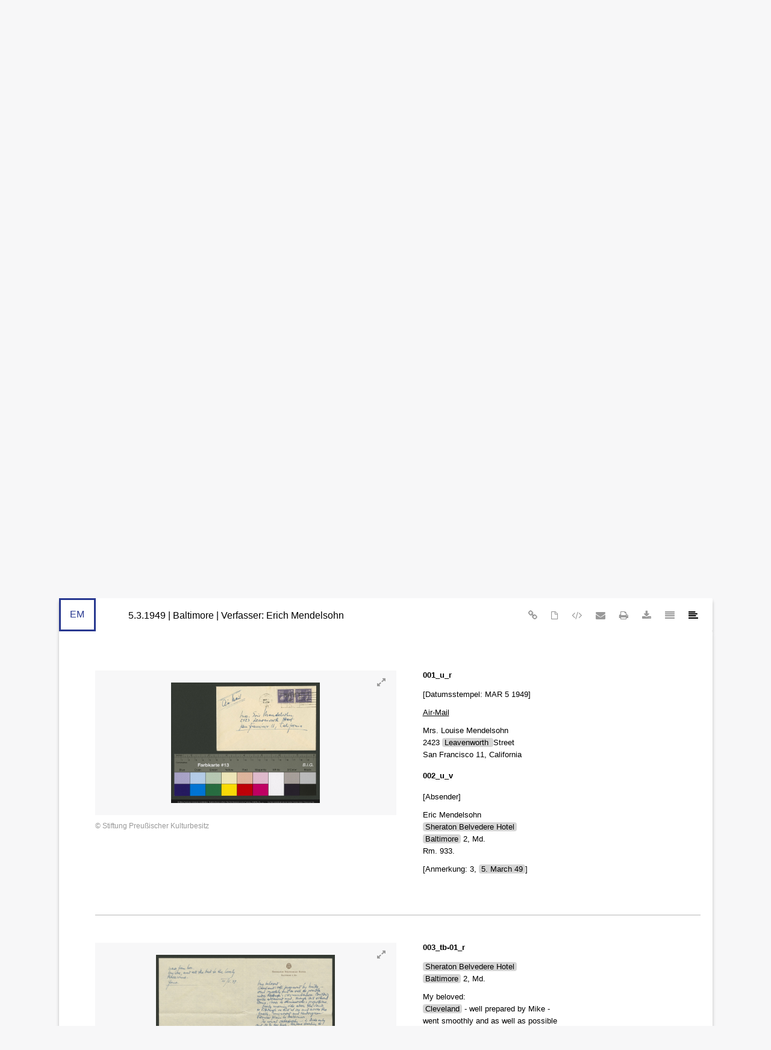

--- FILE ---
content_type: text/html; charset=utf-8
request_url: http://ema.smb.museum/de/briefe/?id=1341
body_size: 1684
content:
<!DOCTYPE html PUBLIC "-//W3C//DTD XHTML 1.0 Transitional//EN"
"http://www.w3.org/TR/xhtml1/DTD/xhtml1-transitional.dtd">
<html xmlns="http://www.w3.org/1999/xhtml" lang="de">
	<head>
		<title>Staatliche Museen zu Berlin: Briefe</title>
		<meta http-equiv="content-type" content="text/html; charset=utf-8"/>
		<meta name="generator" content="e-publisher from 3pc Neue Kommunikation GmbH, http://www.3pc.de" />
		<meta name="keywords" content="" />
		<meta name="description" content="" />
		<meta name="author" content="Staatliche Museen zu Berlin, Generaldirektion" />
		<meta name="revisit-after" content="1 month" />
		<meta name="robots" content="index, follow, noodp" />
		<script type="text/javascript" src="//ajax.googleapis.com/ajax/libs/jquery/1.10.2/jquery.min.js"></script>
		<script type="text/javascript" src="//ajax.googleapis.com/ajax/libs/jqueryui/1.10.3/jquery-ui.min.js"></script>
		<script type="text/javascript" src="/includes/js/global.js?ver=4"></script>
					<script type="text/javascript" src="/includes/js/zoomer.js"></script>
					<script type="text/javascript" src="/includes/js/bigfoot.min.js"></script>
						<link rel="stylesheet" type="text/css" href="/includes/css/global.css?ver=5" />
		<link rel="stylesheet" type="text/css" href="//netdna.bootstrapcdn.com/font-awesome/4.0.3/css/font-awesome.css" />
					<link rel="stylesheet" type="text/css" href="/includes/css/zoomer.css" />
					<link rel="stylesheet" type="text/css" href="/includes/css/bigfoot.css" />		<link rel="shortcut icon" href="//www.smb.museum/fileadmin/templates/img/favicon.ico" type="image/x-ico; charset=binary" />
		<link rel="icon" href="//www.smb.museum/fileadmin/templates/img/favicon.ico" type="image/x-ico; charset=binary" />
	</head>
	<body>
		<div class="wrapper">
			<div class="header">
				<div class="logo">
					<a href="http://www.smb.museum/home.html"><img src="/media/image/logo.png" alt="Logo der Staatlichen Museen zu Berlin" /></a>
				</div>
				<ul class="meta">
					<li><a href="/de/impressum">Impressum</a></li><li><a href="/de/datenschutz">Datenschutzerklärung</a></li>					<li><a href="/de/briefe">DE</a></li>
					<li><a href="/en/letters">EN</a></li>
				</ul>
				<ul class="navi">
					<li><a href="/de/home">Home</a></li><li><a href="/de/biografie">Erich &amp; Luise Mendelsohn</a></li><li><a href="/de/projekt">Projekt</a></li><li><a href="/de/briefe" class="link_active">Briefe</a></li><li><a href="/de/suche">Suche</a></li><li><a href="/de/register">Register</a></li><li><a href="/de/materialien">Materialien</a></li><li><a href="/de/kontakt">Kontakt</a></li>				</ul>
				<h1>EMA - Erich Mendelsohn Archiv<br />Der Briefwechsel von Erich und Luise Mendelsohn 1910-1953</h1>
				<h2>Briefe</h2>
			</div>
			<div class="slideshow">
	<ul class="slideshow_container">

			<li class="slides"><a rel="/includes/php/timeline_content.php?lang=de&amp;date=1910"  href="#">1910</a></li>   
		
			<li class="slides"><a rel="/includes/php/timeline_content.php?lang=de&amp;date=1911"  href="#">1911</a></li>   
		
			<li class="slides"><a rel="/includes/php/timeline_content.php?lang=de&amp;date=1912"  href="#">1912</a></li>   
		
			<li class="slides"><a rel="/includes/php/timeline_content.php?lang=de&amp;date=1913"  href="#">1913</a></li>   
		
			<li class="slides"><a rel="/includes/php/timeline_content.php?lang=de&amp;date=1914"  href="#">1914</a></li>   
		
			<li class="slides"><a rel="/includes/php/timeline_content.php?lang=de&amp;date=1915"  href="#">1915</a></li>   
		
			<li class="slides"><a rel="/includes/php/timeline_content.php?lang=de&amp;date=1916"  href="#">1916</a></li>   
		
			<li class="slides"><a rel="/includes/php/timeline_content.php?lang=de&amp;date=1917"  href="#">1917</a></li>   
		
			<li class="slides"><a rel="/includes/php/timeline_content.php?lang=de&amp;date=1918"  href="#">1918</a></li>   
		
			<li class="slides"><a rel="/includes/php/timeline_content.php?lang=de&amp;date=1919"  href="#">1919</a></li>   
		
			<li class="slides"><a rel="/includes/php/timeline_content.php?lang=de&amp;date=1920"  href="#">1920</a></li>   
		
			<li class="slides"><a rel="/includes/php/timeline_content.php?lang=de&amp;date=1921"  href="#">1921</a></li>   
		
			<li class="slides"><a rel="/includes/php/timeline_content.php?lang=de&amp;date=1922"  href="#">1922</a></li>   
		
			<li class="slides"><a rel="/includes/php/timeline_content.php?lang=de&amp;date=1923"  href="#">1923</a></li>   
		
			<li class="slides"><a rel="/includes/php/timeline_content.php?lang=de&amp;date=1924"  href="#">1924</a></li>   
		
			<li class="slides"><a rel="/includes/php/timeline_content.php?lang=de&amp;date=1925"  href="#">1925</a></li>   
		
			<li class="slides"><a rel="/includes/php/timeline_content.php?lang=de&amp;date=1926"  href="#">1926</a></li>   
		
			<li class="slides"><a rel="/includes/php/timeline_content.php?lang=de&amp;date=1927"  href="#">1927</a></li>   
		
			<li class="slides"><a rel="/includes/php/timeline_content.php?lang=de&amp;date=1928"  href="#">1928</a></li>   
		
			<li class="slides"><a rel="/includes/php/timeline_content.php?lang=de&amp;date=1929"  href="#">1929</a></li>   
		
			<li class="slides"><a rel="/includes/php/timeline_content.php?lang=de&amp;date=1930"  href="#">1930</a></li>   
		
			<li class="slides"><a rel="/includes/php/timeline_content.php?lang=de&amp;date=1931"  href="#">1931</a></li>   
		
			<li class="slides"><a rel="/includes/php/timeline_content.php?lang=de&amp;date=1932"  href="#">1932</a></li>   
		
			<li class="slides"><a rel="/includes/php/timeline_content.php?lang=de&amp;date=1933"  href="#">1933</a></li>   
		
			<li class="slides"><a rel="/includes/php/timeline_content.php?lang=de&amp;date=1934"  href="#">1934</a></li>   
		
			<li class="slides"><a rel="/includes/php/timeline_content.php?lang=de&amp;date=1935"  href="#">1935</a></li>   
		
			<li class="slides"><a rel="/includes/php/timeline_content.php?lang=de&amp;date=1936"  href="#">1936</a></li>   
		
			<li class="slides"><a rel="/includes/php/timeline_content.php?lang=de&amp;date=1937"  href="#">1937</a></li>   
		
			<li class="slides"><a rel="/includes/php/timeline_content.php?lang=de&amp;date=1938"  href="#">1938</a></li>   
		
			<li class="slides"><a rel="/includes/php/timeline_content.php?lang=de&amp;date=1939"  href="#">1939</a></li>   
		
			<li class="slides"><a rel="/includes/php/timeline_content.php?lang=de&amp;date=1940"  href="#">1940</a></li>   
		
			<li class="slides"><a rel="/includes/php/timeline_content.php?lang=de&amp;date=1941"  href="#">1941</a></li>   
		
			<li class="slides"><a rel="/includes/php/timeline_content.php?lang=de&amp;date=1942"  href="#">1942</a></li>   
		
			<li class="slides"><a rel="/includes/php/timeline_content.php?lang=de&amp;date=1943"  href="#">1943</a></li>   
		
			<li class="slides"><a rel="/includes/php/timeline_content.php?lang=de&amp;date=1944"  href="#">1944</a></li>   
		
			<li class="slides"><a rel="/includes/php/timeline_content.php?lang=de&amp;date=1945"  href="#">1945</a></li>   
		
			<li class="slides"><a rel="/includes/php/timeline_content.php?lang=de&amp;date=1946"  href="#">1946</a></li>   
		
			<li class="slides"><a rel="/includes/php/timeline_content.php?lang=de&amp;date=1947"  href="#">1947</a></li>   
		
			<li class="slides"><a rel="/includes/php/timeline_content.php?lang=de&amp;date=1948"  href="#">1948</a></li>   
		
			<li class="slides"><a rel="/includes/php/timeline_content.php?lang=de&amp;date=1949&amp;index=7" class="date_on" href="#">1949</a></li>   
		
			<li class="slides"><a rel="/includes/php/timeline_content.php?lang=de&amp;date=1950"  href="#">1950</a></li>   
		
			<li class="slides"><a rel="/includes/php/timeline_content.php?lang=de&amp;date=1951"  href="#">1951</a></li>   
		
			<li class="slides"><a rel="/includes/php/timeline_content.php?lang=de&amp;date=1952"  href="#">1952</a></li>   
		
			<li class="slides"><a rel="/includes/php/timeline_content.php?lang=de&amp;date=1953"  href="#">1953</a></li>   
		
			<li class="slides"><a rel="/includes/php/timeline_content.php?lang=de&amp;date=1955"  href="#">1955</a></li>   
		
			<li class="slides"><a rel="/includes/php/timeline_content.php?lang=de&amp;date=1970"  href="#">1970</a></li>   
			</ul>
	<hr />
	<i class="fa fa-caret-up">&nbsp;</i>
</div>
<div class="content_wrapper">

</div>			<div class="footer">
				<ul class="footer_list">
					<li><a href="http://www.smb.museum/museen-und-einrichtungen/kunstbibliothek/home.html" target="_blank"><img src="/media/image/kunstbibliothek.png" alt="Kunstbibliothel Staatliche Museen Berlin" /></a></li>
					<li><a href="http://www.getty.edu/research/" target="_blank"><img src="/media/image/getty_research.png" alt="The Getty Research Institute" /></a></li>
					<li><a href="http://www.krupp-stiftung.de/" target="_blank"><img src="/media/image/krupp_halbach_stiftung.png" alt="Alfried Krupp von Bohlen und Halbach Stiftung" /></a></li>
				</ul>
			</div>
		</div>
		<div class="spinner"><i class="fa fa-spinner fa-spin"></i></div>	</body>
</html>

--- FILE ---
content_type: text/html; charset=utf-8
request_url: http://ema.smb.museum/includes/php/timeline_content.php?lang=de&date=1949&index=7
body_size: 1919
content:
<div class="accordion">

			<h3>Editorische Notiz des Jahres 1949</h3>
			<div class="content_text"><p>Der Briefwechsel im Jahr 1949 unterscheidet sich von den früheren Jahren in drei Punkten. Zum einen sind die wenigen Briefe Luise Mendelsohns nur unvollständig datiert und ohne Umschlag überliefert, so dass eine sichere Zuordnung sehr schwierig ist. Zum anderen stehen 4 Briefe Luises 17 Briefe Erichs gegenüber. Aus einem brieflichen Dialog wird somit ein Monolog. Immer wieder gibt es jedoch Hinweise, dass viele Informationen zu Bauprojekten und Begegnungen telefonisch ausgetauscht wurden. Schließlich finden sich in dem Briefbestand auch Briefe an oder von anderen Personen: So erkundigt sich Mendelsohn im Februar 1949 bei Thomas S. Politis in Athen über den Verbleib von Oscar Beyer, antwortet Lewis Mumford auf ein Schreiben Mendelsohns. <br />
Mendelsohn schreibt in seinen Briefen hauptsächlich von seinen Baumaßnahmen an den Synagogen in Cleveland, Grand Rapids und Saint Louis, sowie von den Synagogenprojekten für Baltimore und Saint Paul, Minnesota.<br />
Im Oktober hält sich Mendelsohn in New York auf, um das Ergebnis des Wettbewerbs für das Memorial to Six Million Jews of Europe, dessen Errichtung im New Yorker Riverside Park geplant ist, zu besichtigen. Er hat ein Projekt ausgearbeitet, in dessen Mittelpunkt die Gesetzestafeln Moses und das fünfte Gebot „Du sollst nicht töten“ stehen. Er hofft auch hier auf eine Beauftragung.<br />
Luise ermöglicht ihrer Freundin, der Malerin Marianne Hahn, die Präsentation ihrer Werke in San Francisco und lädt dazu kauffreudige Bekannte ein, die durch den Erwerb von Bildern „Hähnchens“ deren finanzielle Situation substantiell verbessern.</p>
<p><font face="Arial" size="2">Stephan, Regina: Erich und Luise  Mendelsohns  Briefe des Jahres 1949, in: EMA - Erich Mendelsohn Archiv.  Der Briefwechsel von  Erich und Luise Mendelsohn 1910-1953,  herausgegeben von der Kunstbibliothek -  Staatliche Museen zu Berlin und  The Getty Research Institute,<span class="629480014-24032014"> </span>Los Angeles, 2014. Online zitierbar unter  </font><a moz-do-not-send="true" href="http://ema.smb.museum/nnnn%C2%A0" title="blocked::http://ema.smb.museum/nnnnÂ&#160;"><u title="blocked::http://ema.smb.museum/nnnnÂ&#160;"><span lang="DE" title="blocked::http://ema.smb.museum/nnnnÂ&#160;"><font size="2" title="blocked::http://ema.smb.museum/nnnnÂ&#160;"><font face="Arial" title="blocked::http://ema.smb.museum/nnnnÂ&#160;">http://ema.smb.museum/<span title="blocked::http://ema.smb.museum/nnnnÂ&#160;" class="629480014-24032014">de/briefe</span></font></font></span></u></a><span lang="DE"><span class="629480014-24032014"><font face="Arial" size="2"><strong><u><br />
</u></strong></font></span></span></p></div>
		
			<span rel="/includes/php/timeline_letter.php?id=2711&lang=de" class="accordion_button"><span class="lm" title="Luise Mendelsohn">LM</span>o.D. [1949?] | San Francisco (Calif.) | Verfasser: Luise Mendelsohn</span>
			<div class="letter_box" id="id-2711"></div>
		
			<span rel="/includes/php/timeline_letter.php?id=2712&lang=de" class="accordion_button"><span class="lm" title="Luise Mendelsohn">LM</span>o.D. [1949?] | San Francisco (Calif.) | Verfasser: Luise Mendelsohn</span>
			<div class="letter_box" id="id-2712"></div>
		
			<span rel="/includes/php/timeline_letter.php?id=2710&lang=de" class="accordion_button"><span class="lm" title="Luise Mendelsohn">LM</span>24.1.1949 | San Francisco (Calif.) | Verfasser: Luise Mendelsohn</span>
			<div class="letter_box" id="id-2710"></div>
		
			<span rel="/includes/php/timeline_letter.php?id=1457&lang=de" class="accordion_button"><span class="em" title="Erich Mendelsohn">EM</span>10.2.1949 | San Francisco (Calif.) | Verfasser: Erich Mendelsohn</span>
			<div class="letter_box" id="id-1457"></div>
		
			<span rel="/includes/php/timeline_letter.php?id=1339&lang=de" class="accordion_button"><span class="em" title="Erich Mendelsohn">EM</span>1.3.1949 | Grand Rapids | Verfasser: Erich Mendelsohn</span>
			<div class="letter_box" id="id-1339"></div>
		
			<span rel="/includes/php/timeline_letter.php?id=1340&lang=de" class="accordion_button"><span class="em" title="Erich Mendelsohn">EM</span>3.3.1949 | Between Detroit and Cleveland | Verfasser: Erich Mendelsohn</span>
			<div class="letter_box" id="id-1340"></div>
		
			<span rel="/includes/php/timeline_letter.php?id=1341&lang=de" class="accordion_button"><span class="em" title="Erich Mendelsohn">EM</span>5.3.1949 | Baltimore | Verfasser: Erich Mendelsohn</span>
			<div class="letter_box" id="id-1341"></div>
		
			<span rel="/includes/php/timeline_letter.php?id=1342&lang=de" class="accordion_button"><span class="em" title="Erich Mendelsohn">EM</span>10.3.1949 | Baltimore | Verfasser: Erich Mendelsohn</span>
			<div class="letter_box" id="id-1342"></div>
		
			<span rel="/includes/php/timeline_letter.php?id=1343&lang=de" class="accordion_button"><span class="em" title="Erich Mendelsohn">EM</span>18.6.1949 | Auf dem Flug von San Francisco nach Chicago | Verfasser: Erich Mendelsohn</span>
			<div class="letter_box" id="id-1343"></div>
		
			<span rel="/includes/php/timeline_letter.php?id=1344&lang=de" class="accordion_button"><span class="em" title="Erich Mendelsohn">EM</span>20.6.1949 | New York | Verfasser: Erich Mendelsohn</span>
			<div class="letter_box" id="id-1344"></div>
		
			<span rel="/includes/php/timeline_letter.php?id=1345&lang=de" class="accordion_button"><span class="em" title="Erich Mendelsohn">EM</span>20.6.1949 | New York | Verfasser: Erich Mendelsohn</span>
			<div class="letter_box" id="id-1345"></div>
		
			<span rel="/includes/php/timeline_letter.php?id=1346&lang=de" class="accordion_button"><span class="em" title="Erich Mendelsohn">EM</span>22.6.1949 | New York | Verfasser: Erich Mendelsohn</span>
			<div class="letter_box" id="id-1346"></div>
		
			<span rel="/includes/php/timeline_letter.php?id=1347&lang=de" class="accordion_button"><span class="em" title="Erich Mendelsohn">EM</span>25.6.1949 | Auf dem Flug von New York nach Cleveland | Verfasser: Erich Mendelsohn</span>
			<div class="letter_box" id="id-1347"></div>
		
			<span rel="/includes/php/timeline_letter.php?id=1348&lang=de" class="accordion_button"><span class="em" title="Erich Mendelsohn">EM</span>27.6.1949 | Detroit | Verfasser: Erich Mendelsohn</span>
			<div class="letter_box" id="id-1348"></div>
		
			<span rel="/includes/php/timeline_letter.php?id=1349&lang=de" class="accordion_button"><span class="em" title="Erich Mendelsohn">EM</span>28.6.1949 | Detroit | Verfasser: Erich Mendelsohn</span>
			<div class="letter_box" id="id-1349"></div>
		
			<span rel="/includes/php/timeline_letter.php?id=1350&lang=de" class="accordion_button"><span class="em" title="Erich Mendelsohn">EM</span>30.6.1949 | Chicago | Verfasser: Erich Mendelsohn</span>
			<div class="letter_box" id="id-1350"></div>
		
			<span rel="/includes/php/timeline_letter.php?id=1454&lang=de" class="accordion_button"><span class="lm" title="Luise Mendelsohn">LM</span>30.6.1949 | Amenia, N.Y. | Verfasser: Luise Mendelsohn</span>
			<div class="letter_box" id="id-1454"></div>
		
			<span rel="/includes/php/timeline_letter.php?id=1351&lang=de" class="accordion_button"><span class="em" title="Erich Mendelsohn">EM</span>16.10.1949 | New York | Verfasser: Erich Mendelsohn</span>
			<div class="letter_box" id="id-1351"></div>
		
			<span rel="/includes/php/timeline_letter.php?id=1352&lang=de" class="accordion_button"><span class="em" title="Erich Mendelsohn">EM</span>19.10.1949 | Auf dem Flug von New York über Pittsburgh nach Saint Louis | Verfasser: Erich Mendelsohn</span>
			<div class="letter_box" id="id-1352"></div>
		
			<span rel="/includes/php/timeline_letter.php?id=1353&lang=de" class="accordion_button"><span class="em" title="Erich Mendelsohn">EM</span>27.10.1949 | Cleveland | Verfasser: Erich Mendelsohn</span>
			<div class="letter_box" id="id-1353"></div>
		
			<span rel="/includes/php/timeline_letter.php?id=1354&lang=de" class="accordion_button"><span class="em" title="Erich Mendelsohn">EM</span>29.10.1949 | Cleveland | Verfasser: Erich Mendelsohn</span>
			<div class="letter_box" id="id-1354"></div>
		  	
</div>

--- FILE ---
content_type: text/html; charset=utf-8
request_url: http://ema.smb.museum/includes/php/timeline_letter.php?id=1341&lang=de
body_size: 2801
content:
<div class="footnotes"><ol><li class="footnote" id="fn:1"><p><p>Beim Synagogenprojekt von Baltimore klafften Wünsche und finanzielle Möglichkeiten der Congregation weit auseinander. Trotz mehrerer verkleinernder Überarbeitungen und Ausschreibungen konnte Mendelsohn erneut nicht mit dem Bau beauftragt werden.</p><a href="#fnref:1" title="return to article"> ↩</a><p></li><li class="footnote" id="fn:2"><p><p>1940 war Serge Chermayeff, Mendelsohns kurzzeitiger Büropartner in London, in die USA emigriert. Er wurde 1946 Direktor des Institute of Design, das 1951 im Illinois Institute of Technology aufging. An diesem nahm Ludwig Mies van der Rohe eine zentrale Position ein.</p>
<p>Siehe hierzu: http://en.wikipedia.org/wiki/Serge_Chermayeff; (14.04.2013)</p><a href="#fnref:2" title="return to article"> ↩</a><p></li></ol></div>
<div class="letter_wrapper ">
	<ul class="editor_list">
		<li><a href="#" title="Permalink dieser Brieftranskription" class="button_permalink"><i class="fa fa-link"></i>&nbsp;</a></li>
		<li><a href="#" title="Kalliope-Metadaten" rel="/includes/php/timeline_kalliope.php?id=1732915" class="button_data"><i class="fa fa-file-o"></i>&nbsp;</a></li>
		<li><a href="/tei.php?id=1341" title="Anzeige der Transkription im TEI-Format" class="button_tei"><i class="fa fa-code"></i>&nbsp;</a></li>
		<li><a href="#" title="Kontaktformular" class="button_contact"><i class="fa fa-envelope"></i>&nbsp;</a></li>
		<li><a href="/print.php?id=1341&amp;version=diplomatic" title="Druckansicht der Transkription" class="button_print"><i class="fa fa-print"></i>&nbsp;</a></li>
		<li><a href="http://test186.linux8.3pc.de/pdf.php?id=1341&amp;version=diplomatic" title="Download der Transkription"><i class="fa fa-download"></i>&nbsp;</a></li>
		<li><a href="#" title="Anzeige in Fliesstextform" class="button_version " rel="/includes/php/timeline_letter.php?id=1341&amp;version=paragraph"><i class="fa fa-align-justify"></i>&nbsp;</a></li>
		<li><a href="#" title="Anzeige in diplomatischer Abschrift" class="button_version show" rel="/includes/php/timeline_letter.php?id=1341&amp;version=diplomatic"><i class="fa fa-align-left"></i>&nbsp;</a></li>
		<!--<li><a href="#"><i class="fa fa-font"></i>&nbsp;</a></li>-->
	</ul>
	<div class="editor_content permalink">
		<span>Permalink:</span>
		<a href="http://ema.smb.museum/1341">http://ema.smb.museum/1341</a>		<hr />
	</div>
	<div class="editor_content contact">
		<p>Haben Sie zu diesem Brief, Person oder dem Text Fragen oder Hinweise? Zögern Sie nicht, senden Sie uns Ihr Anliegen.</p>
		<form action="/includes/php/timeline_mail.php" method="post">
			<fieldset>
				<input type="hidden" name="perma" value="http://ema.smb.museum/1341" />
				<div class="message">
					<label for="mitteilung_1341">Ihre Mitteilung:</label>
					<textarea name="mitteilung" id="mitteilung_1341"></textarea>
				</div>
				<div class="data">
					<label for="name_1341">Ihr Name:</label><input type="text" name="name" id="name_1341" value="" />
					<label for="email_1341">Ihre E-Mail Adresse:</label><input type="text" name="email" id="email_1341" value="" />
					<button type="submit">Senden</button>
				</div>
			</fieldset>
		</form>
		<hr />
	</div>
	<div class="col_100"></div>
	<div class="col_50">
						<span class="bigger"><i class="fa fa-expand"></i></span> 
						<span class="smaller"><i class="fa fa-times"></i></span>
						<div class="viewer"> 
							<img alt="" class="small_letter" src="http://ema.smb.museum/media/handschriften/emaem_19490305_001_u_r.jpg" />
						</div>
						<span class="copyright">&copy; Stiftung Preußischer Kulturbesitz</span>
					</div>
					<div class="col_50">
						<div class="letter_text">
							<span class="blatt" title="Bildsignatur: emaem_19490305_001_u_r">001_u_r</span>
				
<p>[Datumsstempel: MAR 5 1949]</p>
<p><u>Air-Mail</u></p>
<p><span class="gruss">Mrs. Louise Mendelsohn<br />
2423 <span class="index ort" title="Ort: San Francisco &lt;2423 Leavenworth Street&gt;">Leavenworth </span>Street<br />
San Francisco 11, California</span><span class="blatt">002_u_v</span></p>
<p>[Absender]</p>
<p>Eric Mendelsohn<br />
<span class="index institution" title="Institution: Sheraton Belvedere &lt;Baltimore&gt;">Sheraton Belvedere Hotel</span><br />
<span class="index werke" title="Werk: Beth-El Synagoge &lt;School Building&gt; / Baltimore">Baltimore</span> 2, Md.<br />
Rm. 933.</p>
<p>[Anmerkung: 3, <span class="index datum" title="Datum: 05.03.1949">5. March 49</span>]</p>

						</div> 
					</div>
					<hr />
					<div class="col_50">
						<span class="bigger"><i class="fa fa-expand"></i></span> 
						<span class="smaller"><i class="fa fa-times"></i></span>
						<div class="viewer"> 
							<img alt="" class="small_letter" src="http://ema.smb.museum/media/handschriften/emaem_19490305_003_tb-01_r.jpg" />
						</div>
						<span class="copyright">&copy; Stiftung Preußischer Kulturbesitz</span>
					</div>
					<div class="col_50">
						<div class="letter_text">
							<span class="blatt" title="Bildsignatur: emaem_19490305_003_tb-01_r">003_tb-01_r</span>
				
<p><span class="index institution" title="Institution: Sheraton Belvedere &lt;Baltimore&gt;">Sheraton Belvedere Hotel</span><br />
<span class="zeit"><span class="index werke" title="Werk: Beth-El Synagoge &lt;School Building&gt; / Baltimore">Baltimore</span> 2, Md.</span></p>
<p><span class="anrede">My beloved</span>:<br />
<a href="ttp://d-nb.info/gnd/1022646931" class="index werke" target="_blank" title="Werk: Park Synagoge / Cleveland">Cleveland</a> - well prepared by Mike -<br />
went smoothly and as well as possible<br />
under <span class="index person" title="Person: Rattner, Leonard [Mitglied der Congregation der Park Synagoge Cleveland, Ohio]">Rattner</span>&apos;s circumstances [<a href="http://www.smb-digital.de/eMuseumPlus?service=ExternalInterface&amp;module=collection&amp;objectId=1695743&amp;viewType=detailView" target="_blank">media</a>]. Building<br />
quite advanced and, though still without<br />
Dome, shows its dimensions &amp; proportions.<br />
Lovely morning ride above the clouds<br />
to <a href="http://www.geonames.org/5110629" class="index ort" target="_blank" title="Ort: Pittsburgh, Pennsylvania">Pittsburgh</a> we did&apos;nt see and across the<br />
finally, unsnowed and tendergreen<br />
Potomac plain to <span class="index werke" title="Werk: Beth-El Synagoge &lt;School Building&gt; / Baltimore">Baltimore</span>.<br />
The usual catastrophy - 2 Bids only<br />
our 50 % too high.
		    <sup id="fnref:1">
		        <a href="#fn:1" rel="footnote">1</a>
		    </sup>
		 We are starting to<br />
check the figures and to bring them down<br />
to a reasonable level. Not sure that we<br />
can.<br />
Sunny and comfortable air.<br />
Received your short note before the Quartett,<br />
and a letter from <a href="http://d-nb.info/gnd/118582291" class="index person" target="_blank" title="Person: Mies van der Rohe, Ludwig">Mies</a> who is pressed to<br />
accept <a href="http://d-nb.info/gnd/131456016" class="index person" target="_blank" title="Person: Chermayeff, Serge">Serge</a>&apos;s School into his orbit.
		    <sup id="fnref:2">
		        <a href="#fn:2" rel="footnote">2</a>
		    </sup>
		 I warned<br />
him in unmistakable terms.<br />
Good to know that <span class="index person" title="Person: Mendelsohn, Esther">Esther</span> arrived, had no</p>

						</div> 
					</div>
					<hr />
					<div class="col_50">
						<span class="bigger"><i class="fa fa-expand"></i></span> 
						<span class="smaller"><i class="fa fa-times"></i></span>
						<div class="viewer"> 
							<img alt="" class="small_letter" src="http://ema.smb.museum/media/handschriften/emaem_19490305_003_tb-01_r.jpg" />
						</div>
						<span class="copyright">&copy; Stiftung Preußischer Kulturbesitz</span>
					</div>
					<div class="col_50">
						<div class="letter_text">
							<span class="blatt" title="Bildsignatur: emaem_19490305_003_tb-01_r">003_tb-01_r</span>
				
<p>news from her.<br />
<span class="gruss"> My love, and all the best to the lovely<br />
threesome.<br />
<u>Yours.</u></span>&#160;&#160;&#160; III/5.49.</p>

						</div> 
					</div>
					<hr />
					<div class="col_50">
						<span class="bigger"><i class="fa fa-expand"></i></span> 
						<span class="smaller"><i class="fa fa-times"></i></span>
						<div class="viewer"> 
							<img alt="" class="small_letter" src="http://ema.smb.museum/media/handschriften/emaem_19490305_004_tb-01_v.jpg" />
						</div>
						<span class="copyright">&copy; Stiftung Preußischer Kulturbesitz</span>
					</div>
					<div class="col_50">
						<div class="letter_text">
							<span class="blatt" title="Bildsignatur: emaem_19490305_004_tb-01_v">004_tb-01_v</span>
				
<p>[Leerseite]</p>

						</div> 
					</div>
					<hr />
					<div class="col_50">
						<span class="bigger"><i class="fa fa-expand"></i></span> 
						<span class="smaller"><i class="fa fa-times"></i></span>
						<div class="viewer"> 
							<img alt="" class="small_letter" src="http://ema.smb.museum/media/handschriften/emaem_19490305_004_tb-01_v.jpg" />
						</div>
						<span class="copyright">&copy; Stiftung Preußischer Kulturbesitz</span>
					</div>
					<div class="col_50">
						<div class="letter_text">
							<span class="blatt" title="Bildsignatur: emaem_19490305_004_tb-01_v">004_tb-01_v</span>
				
<p>[Leerseite]</p></div>							

--- FILE ---
content_type: text/css
request_url: http://ema.smb.museum/includes/css/global.css?ver=5
body_size: 3193
content:
/* 
	Cascading Stylesheet EMA
 	Changes:
	3pc: Stephan Betke - 18.03.2014 - rough clean-up of messy CSS
	3pc: Stephan Betke - 20.03.2014 - additional corrections for image sublines, double and triple!!! values
	3pc: Stephan Betke - 24.03.2014 - margin-top, font-size .listing
*/

* {border:none; margin:0; padding:0;}
body {background:#f7f7f8; color:#000; font-family:Arial, sans-serif; overflow-y:scroll;}
ul {list-style:none;}
a {text-decoration:none;}
a.show i {color:#000;}
a.aktiv i {color:#000;}
h1 {font-size:18px; margin-bottom:15px;}
h2 {font-size:14px; font-weight:normal; margin-bottom:15px;}
h3 {font-size:16px; font-weight:normal;}
h4 {font-size:15px; font-weight:bold; margin-bottom:10px;}
label {font-size:13px;}
input,textarea {font-size:13px; font-family:Arial, sans-serif;}
p {font-size:13px; line-height:20px; padding-bottom:25px;}
ul li a:hover, ul li a.link_active {color:#000;}
hr {border: 1px solid #d8d8d8;}

/* Wrapper */
.wrapper {width:1085px; margin: 0 auto; position:relative;}
.header {background:#fff; border-radius:2px; -webkit-border-radius:2px; -moz-border-radius:2px; box-shadow: 0 0px 5px #bbb; -moz-box-shadow: 0 0px 5px #bbb; -webkit-box-shadow: 0 0px 5px #bbb; margin-top:35px; padding:60px 20px 40px 60px;}
.content {background:#fff; border-radius:2px; -webkit-border-radius:2px; -moz-border-radius:2px; box-shadow: 0 0px 5px #bbb; -moz-box-shadow: 0 0px 5px #bbb; -webkit-box-shadow: 0 0px 5px #bbb; margin:35px 0 45px 0; padding:20px 20px 80px 60px;}
.content_top {padding-bottom:30px; position:relative;}
.content_top h3 {padding-bottom:15px;}
.content_home {padding-bottom:0;}

/* Main Navigation */
.navi {padding:20px 0;}
.navi li {color:#505050; display:inline-block;}
.navi li:before {content:"|"; font-size:12px; vertical-align:1px;}
.navi li a {color:#505050; font-size:12px; font-weight:bold; font-weight:bold; margin: 0 -3px 0 -3px; padding:1px 8px; white-space:nowrap;}
.navi li a:hover, .navi li a.link_active {background:#505050; color:#fff;}

/* Meta-Navigation (top-right) */
.meta {display:inline-block; list-style-type:none; margin:0; position:absolute; right:60px; top:60px;}
.meta li {color:#505050; float:left;}
.meta li:before {content: "|"; font-size:10px; vertical-align:middle;}
.meta li:first-child:before {content: "";}
.meta li a {color:#505050; font-size:11px; margin-right:1px; padding:2px 3px;}

/* Sub-Navigation (content) */
.sub_navi li:first-child {border-top:1px solid #D6D6D6;}
.sub_navi li {border-bottom:1px solid #D6D6D6; padding:5px 0;}
.sub_navi li a {font-weight:normal; font-size:12px; margin:0px; color:#999999;}
.sub_navi li a:hover, .sub_navi li a.link_active {background:none; color:#000;}

/* Letterviews */
.editor_list {position:absolute; right:0px; top:0px;}
.editor_list > li {display:inline-block; padding-left:15px;}
.editor_list > li > a {color:#999; font-size:16px;}
.editor_content {padding:30px 0px 30px 30px; font-size:0px;}
.editor_content.contact,.editor_content.permalink {display:none;}
.accordion .editor_content hr{margin-top:70px; margin-left:-30px;}
.editor_content form {position:relative;}
.letter_data span {margin-bottom:15px; display:block;}
.permalink a {font-size:13px; padding:10px 130px 10px 10px; color:#999999; border:1px solid #d8d8d8;}
.permalink a:hover {color:#000;}
.permalink span{margin:0 0 20px 0px; display:block; font-weight:bold;}
.accordion .letter_data hr {margin-top:25px;}
.letter_data table {border-collapse:collapse;}
.letter_data td {border-bottom:1px solid #E3E2DE; padding:10px 5px 10px 0; vertical-align:top;}
.listing {list-style-type:square; margin:0 0 0 15px;}
.listing li {font-size:13px; padding:0 0 5px 0;}
.editor_content table {font-size:13px;}
.editor_content span {font-size:13px;}

/* Sortet List as part of a result */
ol.index_list {padding-left:20px;}
ul.index_list {padding-left:0;}
ol.index_list li, ul.index_list li {font-size:13px; padding-bottom:25px;}

div .list:first-child {padding-top:0px;}
.list {padding:15px 0;}
.list li {color:#000; font-size:13px; padding-bottom:5px;}
.list li:first-child {padding-bottom:15px;}
.list li a {font-size:13px; color:#999; padding-left:5px;} 

/* Columns */
.image {background:#f7f7f8; margin-bottom:30px; padding:30px;}
.caption {background:#f7f7f8; font-size:13px; margin:-75px 0 30px; padding:30px;}
.col_right {width:315px; padding:0px 30px 0 55px; display:inline-block;}
.col_left {width:600px; display:inline-block; vertical-align:top;}
.col_left a:link, .col_left a:visited {color:#505050; font-weight:bold;}
.col_left a:hover, .col_left a:focus {color:#000; font-weight:bold;}
.col_left ul {list-style-type:disc;}
.col_left li {font-size:13px; line-height:20px; margin:0 0 .5rem 1rem;}
.col_50 {display:inline-block; margin:0px; padding:45px 0px; position:relative; vertical-align:top; width:500px;}

.slideshow {-webkit-border-radius:2px; -moz-border-radius:2px; border-radius:2px; width:auto; position:relative; background:#000; height:70px; background:#000; height:70px; -moz-box-shadow: 0 5px 5px #bbb; -webkit-box-shadow: 0 5px 5px #bbb; box-shadow: 0 5px 5px #bbb; }
.slideshow_container {overflow:auto; width:1035px; margin:0 auto; background:#000; height:70px; position:relative; }
#previous {left:10px;  color:#fff; position:absolute; top:20px; z-index:1000; display:none;}
#next {right:10px; color:#fff; position:absolute; top:20px; z-index:10001; }
.slideshow hr {border:1px solid #fff; position:absolute; bottom:10px; left:0px; right:0px;}
.slideInner {position:absolute; transition:margin-left 0.3s; -webkit-transition:margin-left 0.3s; -moz-transition:margin-left 0.3s; -ms-transition:margin-left 0.3s;}
.slideshow_container .slides {text-align:center;  height:70px; margin:0 auto; width:116px;}
.slideshow_container .slides  a {font-size:16px; display:block; width:116px; height:40px; padding: 15px 0; color:#fff; background:url(../../media/icon/dot.png) no-repeat 52% 65%;}
.slideshow_container .slides  a:hover {color:#fff; font-size:24px; font-weight:bold; padding:5px; height:53px;  }
.slideshow_container li a.date_on {color:#fff; font-size:24px; font-weight:bold; padding:5px; height:53px;  background:none;}
.fa-caret-up {font-size:40px; color:#fff; position:absolute; left:50.1%; bottom:-2px;}

.content_text {margin:-30px 0 25px 0; -moz-box-shadow: 0 5px 5px #bbb; -webkit-box-shadow: 0 5px 5px #bbb; box-shadow: 0 5px 5px #bbb; -webkit-border-radius:2px; -moz-border-radius:2px; border-radius:2px; background:#fff; padding:55px 255px;}

.accordion h3 {text-align:center; font-size:20px; -moz-box-shadow: 0 0 5px #bbb; -webkit-box-shadow: 0 0 5px #bbb; box-shadow: 0 0 5px #bbb; padding:20px 20px 0px 60px; cursor:pointer; display:block; background:#fff; height:35px; margin-bottom:25px;}
.accordion hr {margin-top:10px;}
.accordion.ui-accordion.ui-widget.ui-helper-reset {padding-top:25px; -webkit-border-radius:2px; -moz-border-radius:2px; border-radius:2px;} 
.accordion div .editor_list {top:-35px; right:20px; }
.accordion_button {position:relative; -moz-box-shadow: 0 0 5px #bbb; -webkit-box-shadow: 0 0 5px #bbb; box-shadow: 0 0 5px #bbb; -webkit-border-radius:2px; -moz-border-radius:2px; border-radius:2px; padding:20px 20px 0px 115px; cursor:pointer; display:block; background:#fff; height:35px; margin-bottom:25px; }
.accordion_button.ui-accordion-header-active {box-shadow:0 5px 5px #bbb;}
.accordion_button:focus {outline:none;}
.accordion .em {border:3px solid #283890; color:#283890; height:34px; padding-top:15px; left:0px; position:absolute; text-align:center; top:0px; width:55px;}
.accordion .lm {border:3px solid #bf1e2e; color:#bf1e2e; height:34px; padding-top:15px; left:0px; position:absolute; text-align:center; top:0px; width:55px;}
.accordion .av {border:3px solid #999999; color:#999999; height:34px; padding-top:15px; left:0px; position:absolute; text-align:center; top:0px; width:55px;}

.letter_box {background:#fff; box-shadow: 0 5px 5px #bbb; -moz-box-shadow: 0 5px 5px #bbb; -webkit-box-shadow: 0 5px 5px #bbb; height:auto !important; margin:-25px 0 25px 0; padding:20px 20px 0 60px; position:relative;}
.letter_box.content_text {padding:55px 255px;}
.letter_text {padding-left:40px; font-size:13px;}

/* Zoomer */
.viewer {height:auto; width:500px; background:#f7f7f8; text-align:center;}
span.bigger {position:absolute; top:42px; width:500px; color:#999; height:240px; left:2px; cursor:pointer; }
span.bigger:hover {color:#000;}
span.bigger i {position:absolute; right:20px; top:15px;}
span.smaller {position:absolute; top:55px; left:470px; cursor:pointer; color:#999; display:none; z-index:1;}
span.smaller:hover{color:#000;}
.small_letter {height:200px; width:auto;  padding:20px 30px;}
.copyright {bottom:20px; color:#999; font-size:12px; left:0px; position:absolute;}

/* Searchboxes */
.search_box {position:absolute; top:270px;}
.search_box input[type="text"] {border:1px solid #999; padding:3px 5px; height:16px;}
.search_box button {background:#000; color:#fff; vertical-align:top; cursor:pointer; height:24px; padding:0 5px; font-weight:bold;}

/* Dropdownboxes */
.dropdown_wrapper {position:absolute; top:270px;}
.dropdown_list {display:inline-block; position:relative; vertical-align:top;}
.dropdown_list > li {cursor:pointer;}
.dropdown_list li a {color:#000; position:relative; text-decoration:underline; padding:3px 5px; font-size:10px; text-transform:uppercase;}
.dropdown_list li ul li a:hover {color:#999;}
.dropdown_list li i {position:absolute; top:0px; right:5px; border-left:1px solid #999; padding-left:5px; line-height:23px; font-size:17px;}
.dropdown_list li i.fa-angle-right {padding-left:8px; right:7px;}
.dropdown_list > li > a {border:1px solid #999; color:#505050; height:16px; display:block; text-decoration:none; padding-right:65px;}
.dropdown_list > li ul {border:1px solid #999; padding:5px 10px 10px 5px; background:#fff; position:absolute; z-index:203;  margin-top:5px; display:none;}
.dropdown_list .dropdown_elements a {display:inline-block; width:95%;}

/* Gallery */
.fancybox {background:#F7F7F8; color:#000; display:block; float:left; min-height:415px; padding:25px; width:240px;}
.fancybox_left {margin:0 20px 20px 0;}
.fancybox_right {margin:0 0 20px 0;}
.fancybox span {display:inline-block; font-size: 12px; margin:0 0 0 15px;}
.fancybox .fancy_title {margin:10px 0;}
.fancybox .fancy_addon {margin:-12px 0 8px 20px;}
.fancybox i {display:block; font-size:12px; vertical-align:top;}

/* Forms */
.contact {border-top:2px solid #D8D8D8; padding:15px 0 0 0;}
.contact label {display:block; margin:0 0 10px 0;}
.contact input[type=text] {border:1px solid #d8d8d8; height:40px; padding:0 0 0 10px; margin:0 0 10px 0; width:425px;}
.contact textarea {border:1px solid #D8D8D8; height:190px; padding:10px 0 0 10px; resize:vertical; width:425px;}
.contact button {background:#999; color:#fff; cursor:pointer; font-weight:bold; height:40px; letter-spacing:1px; margin:10px 0 0 0; text-transform:uppercase; width:165px;}
.editor_content .message, .editor_content .data {display:inline-block; width:50%; vertical-align:top;}
.editor_content label {display:block; margin:0 0 10px 0;}
.editor_content .message textarea {width:425px; padding:10px 0 0 10px; height:190px; border:1px solid #D8D8D8; resize:vertical;}
.editor_content .data input[type=text] {width:425px; padding-left:10px; height:40px; border:1px solid #d8d8d8; margin-bottom:10px;}
.editor_content .data button {width:165px; background:#999; position:absolute; right:51px; bottom:0px; color:#fff; cursor:pointer; font-weight:bold; height:40px; letter-spacing:1px; text-transform:uppercase;}

/* Bigfoot */
.footnotes {display:none;}
.footnote-content-wrapper a {color:#999; transition:color 0.25s ease 0s;}
.footnote-content-wrapper a:hover {color:#000;}

/* Footer */
.footer {padding-bottom:45px;}
.footer_list li {display:inline-block; margin-right:45px;}

/* Spinner */
.spinner .fa-spin {animation:2s linear infinite spin; -webkit-animation:2s linear infinite spin;}
.spinner {background:#000; border-radius:15px; height:150px; left:45%; opacity:0.75; position:fixed; top:45%;  width:150px; z-index:209;}
.spinner i {color:#fff; font-size:70px; left:31%; position:absolute; top:27%; }

/* Refine-Editor */
.letter_wrapper p {margin:0 0 10px; padding: 0;}
.letter_wrapper span.blatt {display: block; margin:0 0 15px; font-weight:bold;}
.letter_wrapper p span.blatt {margin:15px 0;}
.letter_wrapper span.fussnote {border:1px solid; color:#ccc; display:inline-block; font-size:10px; margin:0 5px; padding:0 4px;}
.letter_wrapper .index {background:#d5d5d5; border-radius:0.3em; color:#000; cursor:pointer; padding:0 4px; transition:background 0.25s ease 0s;}
.letter_wrapper a.index:hover {background:#909090;}
.letter_wrapper .undiplomatic strike {display: none;}

--- FILE ---
content_type: text/css
request_url: http://ema.smb.museum/includes/css/zoomer.css
body_size: 1122
content:
*
* Zoomer [Formstone Library]
* @author Ben Plum
* @version 0.3.3
*
* Copyright © 2013 Ben Plum <mr@benplum.com>
* Released under the MIT License <http://www.opensource.org/licenses/mit-license.php>
*/
         
         html, body {
                 -ms-content-zooming: none;
                 -ms-touch-action: none;
         }
         .zoomer .zoomer-holder { -ms-touch-action: none; }
         
         .zoomer, .zoomer * {
                 -webkit-user-select: none;
                 -moz-user-select: none;
                 -ms-user-select: none;
                 -o-user-select: none;
                 user-select: none;
         }
/*        .zoomer { background: #eee url(/media/icon/spinner.gif) no-repeat center; height: 100%; overflow: hidden; position: relative; width: 100%;
                -webkit-transition: none;
                 -moz-transition: none;
                         -ms-transition: none;
                          -o-transition: none;
                                  transition: none;
        }*/
        .zoomer { background: #eee; height: 100%; overflow: hidden; position: relative; width: 100%;
                -webkit-transition: none;
                 -moz-transition: none;
                         -ms-transition: none;
                          -o-transition: none;
                                  transition: none;
        }
        .zoomer .zoomer-positioner { margin: 0; height: 1px; position: absolute; width: 1px; }
        .zoomer .zoomer-holder { box-shadow: 0 0 3px rgba(0, 0, 0, 0.5); opacity: 0; position: relative;
                -webkit-transition: none;
                 -moz-transition: none;
                         -ms-transition: none;
                          -o-transition: none;
                                  transition: none;
        }
        .zoomer .zoomer-image { cursor: move; float: left; height: 100%; width: 100%;
                -webkit-transition: opacity 0.25 linear;
                 -moz-transition: opacity 0.25 linear;
                         -ms-transition: opacity 0.25 linear;
                          -o-transition: opacity 0.25 linear;
                                  transition: opacity 0.25 linear;
        }
        .zoomer .zoomer-tiles { height: 100%; position: relative; width: 100%; }
        .zoomer .zoomer-tile { height: auto; position: absolute; width: auto; }
        
        /* CONTROLS */
        .zoomer .zoomer-controls { background: rgba(0, 0, 0, 0.8); box-shadow: 0 0 5px rgba(0, 0, 0, 0.5); border-radius: 3px; padding: 5px; position: absolute;
                -webkit-transition: opacity 0.25 linear;
                 -moz-transition: opacity 0.25 linear;
                         -ms-transition: opacity 0.25 linear;
                          -o-transition: opacity 0.25 linear;
                                  transition: opacity 0.25 linear;
        }
        .zoomer .zoomer-controls span { border-radius: 3px; color: #fff; cursor: pointer; display: block; font-size: 20px; font-weight: bold; height: 30px; line-height: 30px; margin: 0; text-align: center; width: 30px; }
        .zoomer .zoomer-controls .zoomer-next,
        .zoomer .zoomer-controls .zoomer-previous { display: none; }
        
        .zoomer.zoomer-gallery .zoomer-controls .zoomer-next,
        .zoomer.zoomer-gallery .zoomer-controls .zoomer-previous { display: block; }
        
        /* CONTROLS - TOP, BOTTOM */
        .zoomer .zoomer-controls-top,
        .zoomer .zoomer-controls-bottom { height: 30px; left: 50%; margin: 0 0 0 -35px; width: 65px; }
        .zoomer .zoomer-controls-top { bottom: auto; top: 10px; }
        .zoomer .zoomer-controls-bottom { bottom: 10px; top: auto; }
        
        .zoomer.zoomer-gallery .zoomer-controls-top,
        .zoomer.zoomer-gallery .zoomer-controls-bottom { margin: 0 0 0 -65px; width: 131px; }
        
        .zoomer .zoomer-controls-top span,
        .zoomer .zoomer-controls-bottom span { float: left; }
        .zoomer .zoomer-controls-top span:first-child,
        .zoomer .zoomer-controls-bottom span:first-child { margin: 0 1px 0 0; }
        
        /* CONTROLS - LEFT, RIGHT, TOP LEFT, TOP RIGHT, BOTTOM LEFT, BOTTOM RIGHT */
        .zoomer .zoomer-controls-left,
        .zoomer .zoomer-controls-top-left,
        .zoomer .zoomer-controls-bottom-left
        .zoomer .zoomer-controls-right,
        .zoomer .zoomer-controls-top-right,
        .zoomer .zoomer-controls-bottom-right { height: 71px; width: 40px; }
        
        .zoomer.zoomer-gallery .zoomer-controls-left,
        .zoomer.zoomer-gallery .zoomer-controls-top-left,
        .zoomer.zoomer-gallery .zoomer-controls-bottom-left
        .zoomer.zoomer-gallery .zoomer-controls-right,
        .zoomer.zoomer-gallery .zoomer-controls-top-right,
        .zoomer.zoomer-gallery .zoomer-controls-bottom-right { height: 131px; }
        
        .zoomer .zoomer-controls-left,
        .zoomer .zoomer-controls-right { margin: -35px 0 0 0; top: 50%; }
        
        .zoomer.zoomer-gallery .zoomer-controls-left,
        .zoomer.zoomer-gallery .zoomer-controls-right { margin: -65px 0 0 0; }
        
        .zoomer .zoomer-controls-left { left: 10px; }
        .zoomer .zoomer-controls-top-left { left: 10px; top: 10px; }
        .zoomer .zoomer-controls-bottom-left { bottom: 10px; left: 10px; }
        
        .zoomer .zoomer-controls-right { right: 10px; }
        .zoomer .zoomer-controls-top-right { right: 10px; top: 10px; }
        .zoomer .zoomer-controls-bottom-right { bottom: 10px; right: 10px; }
        
        @media screen and (min-width: 980px) {
                .zoomer .zoomer-controls span:hover { background: #000; }
        }

--- FILE ---
content_type: text/css
request_url: http://ema.smb.museum/includes/css/bigfoot.css
body_size: 1516
content:
.footnote-button {
  position: relative;
  z-index: 5;
  top: -0.15em;
  box-sizing: border-box;
  -moz-box-sizing: border-box;
  display: inline-block;
  padding: 0.34em;
  margin: 0 0.1em 0 0.2em;
  border: none;
  border-radius: 0.3em;
  cursor: pointer;
  opacity: 0.3;
  background-color: #464646;
  -webkit-backface-visibility: hidden;
  line-height: 0;
  vertical-align: middle;
  text-decoration: none;
  font-smoothing: antialiased;
  -webkit-transition: opacity;
  -moz-transition: opacity;
  -ms-transition: opacity;
  transition: opacity;
  -webkit-transition-duration: 0.25s;
  -moz-transition-duration: 0.25s;
  transition-duration: 0.25s;
}
.footnote-button:hover {
  opacity: 0.6;
}
.footnote-button:active {
  opacity: 0.6;
}
.footnote-button.active {
  opacity: 0.9;
  -webkit-transition-delay: 0.15s;
  -moz-transition-delay: 0.15s;
  transition-delay: 0.15s;
}

.footnote-circle {
  display: inline-block;
  width: 0.32em;
  height: 0.32em;
  margin-right: 0.224em;
  border-radius: 100%;
  background-color: #e6e6e6;
  border: none;
}
.footnote-circle:last-child {
  margin-right: 0;
}

@media not print {
  .footnote-print-only {
    display: none !important;
  }
}
@media print {
  .footnote-button {
    display: none !important;
  }
}
.footnote-content {
  position: fixed;
  z-index: 10;
  bottom: auto;
  left: auto;
  box-sizing: border-box;
  -moz-box-sizing: border-box;
  max-width: 90%;
  margin: 1.21924em auto;
  display: inline-block;
  background: #fafafa;
  opacity: 0;
  border-radius: 0.5em;
  border: 1px solid #c3c3c3;
  box-shadow: 0px 0px 8px rgba(0, 0, 0, 0.3);
  -webkit-transition: opacity, -webkit-transform;
  -moz-transition: opacity, -moz-transform;
  -ms-transition: opacity, -ms-transform;
  transition: opacity, transform;
  -webkit-transition-duration: 0.25s;
  -moz-transition-duration: 0.25s;
  transition-duration: 0.25s;
}
.footnote-content:not(.fixed-bottom) {
  -webkit-transform: scale(0.1) translateZ(0);
  -moz-transform: scale(0.1) translateZ(0);
  -ms-transform: scale(0.1) translateZ(0);
  -o-transform: scale(0.1) translateZ(0);
  transform: scale(0.1) translateZ(0);
  -webkit-transform-origin: 50% 0;
  -moz-transform-origin: 50% 0;
  -ms-transform-origin: 50% 0;
  -o-transform-origin: 50% 0;
  transform-origin: 50% 0;
}
.footnote-content.active:not(.fixed-bottom) {
  -webkit-transform: scale(1) translateZ(0);
  -moz-transform: scale(1) translateZ(0);
  -ms-transform: scale(1) translateZ(0);
  -o-transform: scale(1) translateZ(0);
  transform: scale(1) translateZ(0);
  opacity: 0.97;
}
.footnote-content.bottom {
  -webkit-transform-origin: top;
  -moz-transform-origin: top;
  -ms-transform-origin: top;
  -o-transform-origin: top;
  transform-origin: top;
}
.footnote-content.top {
  -webkit-transform-origin: bottom;
  -moz-transform-origin: bottom;
  -ms-transform-origin: bottom;
  -o-transform-origin: bottom;
  transform-origin: bottom;
}
.footnote-content.fixed-bottom {
  bottom: 0 !important;
  top: auto !important;
  left: 0 !important;
  width: 100%;
  max-width: 100%;
  margin: 0;
  -webkit-transform: translateY(105%);
  -moz-transform: translateY(105%);
  -ms-transform: translateY(105%);
  -o-transform: translateY(105%);
  transform: translateY(105%);
  border-radius: 0;
  opacity: 1;
  -webkit-transition: -webkit-transform;
  -moz-transition: -moz-transform;
  -ms-transition: -ms-transform;
  transition: transform;
  -webkit-transition-duration: 0.25s;
  -moz-transition-duration: 0.25s;
  transition-duration: 0.25s;
}
.footnote-content.fixed-bottom.active {
  -webkit-transform: translateY(0);
  -moz-transform: translateY(0);
  -ms-transform: translateY(0);
  -o-transform: translateY(0);
  transform: translateY(0);
}
.footnote-content.fixed-bottom .footnote-main-wrapper {
  max-width: 90%;
  width: 22em;
  margin: 0 auto;
}
.footnote-content.fixed-bottom .tooltip {
  display: none;
}
.footnote-content.scrollable:after {
  content: '...';
  position: fixed;
  bottom: 0.45em;
  right: 50%;
  z-index: 20;
  width: 1.5em;
  margin-right: -0.75em;
  opacity: 1;
  background-color: #fafafa;
  font-family: Georgia;
  font-weight: bold;
  font-size: 1.8em;
  text-align: center;
  color: rgba(0, 0, 0, 0.08);
  line-height: 0;
  -webkit-transition: opacity;
  -moz-transition: opacity;
  -ms-transition: opacity;
  transition: opacity;
  -webkit-transition-duration: 0.25s;
  -moz-transition-duration: 0.25s;
  transition-duration: 0.25s;
  -webkit-transition-delay: 0.4s;
  -moz-transition-delay: 0.4s;
  transition-delay: 0.4s;
}
.footnote-content.scrollable.fully-scrolled:after {
  opacity: 0;
  -webkit-transition-delay: 0s;
  -moz-transition-delay: 0s;
  transition-delay: 0s;
}
.footnote-content.scrollable .footnote-main-wrapper:before, .footnote-content.scrollable .footnote-main-wrapper:after {
  content: ' ';
  position: absolute;
  width: 100%;
  z-index: 12;
}
.footnote-content.scrollable .footnote-main-wrapper:before {
  top: -1px;
  left: 0;
  height: 1.1em;
  border-radius: 0.5em 0.5em 0 0;
  background: #fafafa;
  background: -moz-linear-gradient(top, #fafafa 0%, #fafafa 50%, rgba(250, 250, 250, 0) 100%);
  background: -webkit-gradient(linear, left top, left bottom, color-stop(0%, #fafafa), color-stop(50%, #fafafa), color-stop(100%, rgba(250, 250, 250, 0)));
  background: -webkit-linear-gradient(top, #fafafa 0%, #fafafa 50%, rgba(250, 250, 250, 0) 100%);
  background: -o-linear-gradient(top, #fafafa 0%, #fafafa 50%, rgba(250, 250, 250, 0) 100%);
  background: -ms-linear-gradient(top, #fafafa 0%, #fafafa 50%, rgba(250, 250, 250, 0) 100%);
  background: linear, to bottom, #fafafa 0%, #fafafa 50%, rgba(250, 250, 250, 0) 100%;
}
.footnote-content.scrollable .footnote-main-wrapper:after {
  bottom: -1px;
  left: 0;
  height: 1.2em;
  border-radius: 0 0 0.5em 0.5em;
  background: #fafafa;
  background: -moz-linear-gradient(bottom, #fafafa 0%, #fafafa 50%, rgba(250, 250, 250, 0) 100%);
  background: -webkit-gradient(linear, left bottom, left top, color-stop(0%, #fafafa), color-stop(50%, #fafafa), color-stop(100%, rgba(250, 250, 250, 0)));
  background: -webkit-linear-gradient(bottom, #fafafa 0%, #fafafa 50%, rgba(250, 250, 250, 0) 100%);
  background: -o-linear-gradient(bottom, #fafafa 0%, #fafafa 50%, rgba(250, 250, 250, 0) 100%);
  background: -ms-linear-gradient(bottom, #fafafa 0%, #fafafa 50%, rgba(250, 250, 250, 0) 100%);
  background: linear, to top, #fafafa 0%, #fafafa 50%, rgba(250, 250, 250, 0) 100%;
}
.footnote-content ::-webkit-scrollbar {
  display: none;
}

.footnote-main-wrapper {
  position: relative;
  z-index: 14;
  box-sizing: border-box;
  -moz-box-sizing: border-box;
  overflow: hidden;
  margin: 0;
  max-width: 22em;
  background-color: #fafafa;
  border-radius: 0.5em;
  -webkit-transition: max-height;
  -moz-transition: max-height;
  -ms-transition: max-height;
  transition: max-height;
  -webkit-transition-duration: 0.25s;
  -moz-transition-duration: 0.25s;
  transition-duration: 0.25s;
}

.footnote-content-wrapper {
  position: relative;
  z-index: 8;
  max-height: 15em;
  padding: 1.1em 1.3em 1.2em;
  box-sizing: border-box;
  -moz-box-sizing: border-box;
  overflow: auto;
  -webkit-overflow-scrolling: touch;
  background: #fafafa;
  border-radius: 0.5em;
  -webkit-font-smoothing: subpixel-antialiased;
}
.footnote-content-wrapper img {
  max-width: 100%;
}
.footnote-content-wrapper *:last-child {
  margin-bottom: 0;
}
.footnote-content-wrapper *:first-child {
  margin-top: 0;
}

.tooltip {
  position: absolute;
  z-index: 12;
  box-sizing: border-box;
  -moz-box-sizing: border-box;
  margin-left: -0.65em;
  width: 1.3em;
  height: 1.3em;
  -webkit-transform: rotate(45deg);
  -moz-transform: rotate(45deg);
  -ms-transform: rotate(45deg);
  -o-transform: rotate(45deg);
  transform: rotate(45deg);
  background: #fafafa;
  border: 1px solid #c3c3c3;
  box-shadow: 0px 0px 8px rgba(0, 0, 0, 0.3);
  border-top-left-radius: 0;
}

.bottom .tooltip {
  top: -0.65em;
  bottom: auto;
}

.top .tooltip {
  bottom: -0.65em;
  top: auto;
}


--- FILE ---
content_type: application/javascript
request_url: http://ema.smb.museum/includes/js/global.js?ver=4
body_size: 2496
content:
$(document).ready(function() {
    /* Mails */
    $('.content_wrapper,.col_left').on('submit', '.contact form', function(e) {
        var postData = $(this).serializeArray();
        var formURL = $(this).attr("action");
        var letter = $(this).parent().find('p');
        $.ajax({
            url : formURL,
            type: 'POST',
            data : postData,
            success:function(data, textStatus, jqXHR){
                letter.replaceWith(data);
            },
            error: function(jqXHR, textStatus, errorThrown){
                letter.replaceWith('<p>'+errorThrown+'</p>');
            }
        });
        e.preventDefault();
        //e.unbind();
    });
  

    /* Search */
    $('.search_box .dropdown_list > li ').click(function() {
        var drop_down = $(this).find('i');
        var list = $(this).find('ul');
        if (drop_down.hasClass('fa-angle-right')) {
            drop_down.removeClass('fa-angle-right').addClass('fa-angle-down');
            list.show();
        } else {
            drop_down.addClass('fa-angle-right').removeClass('fa-angle-down');
            list.hide();
        };
        return false;
    });
    $('#search_field li a').click(function() {
        $('.search_box input[name="suchfeld"]').attr({value: $(this).attr('rel')});
    });
    $('#search_type li a').click(function() {
        $('.search_box input[name="suchtyp"]').attr({value: $(this).attr('rel')});
    });

    /* Indizies */
    $('.dropdown_wrapper .dropdown_list  li ').click(function() {
        var drop_down = $(this).find('i');
        var list = $(this).find('ul');
        if (drop_down.hasClass('fa-angle-right')) {
            drop_down.removeClass('fa-angle-right').addClass('fa-angle-down');
            list.show();
        } else {
            drop_down.addClass('fa-angle-right').removeClass('fa-angle-down');
            list.hide();
        };
    });
    $('#search_field .dropdown_elements li a').click(function() {
        $(this).parents('#search_field.dropdown_list').children('li').children('a').text($(this).text());
        $('.dropdown_elements').hide();
        return false;
    });
    $('.dropdown_elements li a').click(function() {
        $(this).parents('.dropdown_list').children('li').children('a').text($(this).text());
        $('.dropdown_elements').hide();
    });

    /* Timeline-Slider */
    var currentPosition = -4;
    var slideWidth = 116;
    var index = $('.slideInner li').index();
    var p_pos = 4;
    var slides = $('.slides');
    var numberOfSlides = slides.length;

    $('.slides a').click(function() {
        var act_slide = $(this);
        if (act_slide.hasClass('date_on')) {
            return false;
        } else {
            $('.date_on').removeClass('date_on');
            act_slide.addClass('date_on');
        };
        return false;
    });    

    $('.slideshow_container').css('overflow', 'hidden');
    slides.wrapAll('<ul class="slideInner"></ul>').css({
        'display': 'inline-block',
        'width': slideWidth
    });
    $('.slideInner').css({
        'width': slideWidth * numberOfSlides,
        'margin-left': '464px'
    });
    $('.slideshow').prepend('<a href="#" class="control" id="previous"><i class="fa fa-chevron-left"></i>&nbsp;</a>').append('<a href="#" class="control" id="next"><i class=" fa fa-chevron-right"></i>&nbsp;</a>');
    $('.control').bind('click', function() {
        currentPosition = ($(this).attr('id') == 'next') ? currentPosition + 1 : currentPosition - 1;
        manageControls(currentPosition);
        $('.slideInner').css({
            'margin-left': slideWidth * (-currentPosition)
        });
    });
    $('#next').click(function() {
        $('.date_on').removeClass('date_on').parent('li').next('li').find('a').addClass('date_on');
        myCall($('.date_on').attr("rel"));
        return false;
    });
    $('#previous').click(function() {
        $('.date_on').removeClass('date_on').parent('li').prev('li').find('a').addClass('date_on');
        myCall($('.date_on').attr("rel"));
        return false;
    });      
        
    $('.slideInner li a').click(function() {
        var l = $(this).parent();
        var w = l.parent();
        w.css({
            'margin-left': (l.index() - p_pos) * -slideWidth
        });
        currentPosition = l.index() - p_pos;
        myCall($(this).attr("rel"));
        manageControls(currentPosition);
        return false;
    });
    
    function manageControls(position) {
        if (position <= 0) {
            $('#previous').hide();
        } else {
            $('#previous').show();
        }
        if (position >= numberOfSlides - 9) {
            $('#next').hide();
        } else {
            $('#next').show();
        }
    }
 
    /* Ajax-Aufruf */
    if(typeof $('.slideInner li a.date_on').attr('rel') != 'undefined'){
        myCall($('.slideInner li a.date_on').attr('rel'));    
    }
    
    function myCall(page) {
        //console.log('Page (init): '+page);
        var request = $.ajax({
            url: page,
            type: "POST",
            dataType: "html"
        });
        request.done(function(msg) {
            //console.log('Page (request): '+page);
            $('.content_wrapper').html(msg);
            /* Accordion */
            var searchVars = page.split('&');
            if(searchVars[2]){
                var insertIndex = searchVars[2].split('=');
                var insertActive = parseInt(insertIndex[1]);
            } else{
                var insertActive = false;
            }
            $('.accordion').accordion({
                collapsible: true,
                active: insertActive,
                animate: 200,
            });
            $('.accordion_button').click(function() {
                myCallLetter($(this).attr("rel"));
                return false;
            });
            if($('.slideInner li a').hasClass('date_on')){
                var l = $('.slideInner li a.date_on').parent('li');
                var w = l.parent();
                w.css({
                    'margin-left': (l.index() - p_pos) * -slideWidth
                });
                currentPosition = l.index() - p_pos;
                //console.log(l.index());
                manageControls(currentPosition);
                //return false;
            };
            console.log('Active: '+insertActive);
            if(insertActive !== false){
                var getNodeElement = insertActive*2+1;
                var test = $('.accordion span:nth-child('+getNodeElement+')').attr('rel');
                console.log('Test 184: '+test);
                myCallLetter($('.accordion span:nth-child('+getNodeElement+')').attr('rel'));
            }
        });
    }

    function myCallLetter(letter) {
        console.log('Letter-URL: '+letter);
        var request = $.ajax({
            url: letter,
            type: "POST",
            dataType: "html"
        });
        request.done(function(msg) {
            $('.letter_box').html(msg);
            /* Kalliope-Data */
            $('.button_data').click(function() {
                if ($(this).hasClass('show')) {
                    $(this).parents('.letter_wrapper').find('.col_100').hide();
                    $(this).removeClass('show');
                } else {
                    $('.show').parents('.letter_wrapper').find('.editor_content').hide();
                    $('.show').removeClass('show');
                    $(this).addClass('show');
                    $(this).parents('.letter_wrapper').find('.col_100').show();
                    myCallData($(this).attr("rel"));
                };
                return false;
            });
            function myCallData(data) {
                var request = $.ajax({
                    url: data,
                    type: "POST",
                    dataType: "html"
                });
                request.done(function(msg) {
                    $('.col_100').html(msg);
                });
            }
            /* View-Focus */
            var id = letter.split('='); 
            id = id[1].split('&');
            id = 'id-'+id[0];
            setTimeout(function(){
                $('html,body').animate({scrollTop: $("#"+id).offset().top-65},'slow');
            },1000);
            /* Contact */
            $('.button_contact').click(function() {
                if ($(this).hasClass('show')) {
                    $(this).parents('.letter_wrapper').find('.contact').hide();
                    $(this).removeClass('show');
                } else {
                    $('.show').parents('.letter_wrapper').find('.editor_content').hide();
                    $('.show').removeClass('show');
                    $(this).parents('.letter_wrapper').find('.contact').show();
                    $(this).addClass('show');
                };
                return false;
            });
            /* Print */
            $('.button_print').click(function() {
				openWindow($(this).attr("href"),'Print');
            	return false;
            });
            /* Tei */
            $('.button_tei').click(function() {
				openWindow($(this).attr("href"),'Tei');
            	return false;
            });	            
            /* Version */
            $('.button_version.show').addClass('aktiv');
            $('.button_version').click(function() {
                if($(this).hasClass('aktiv')){
                    $(this).removeClass('aktiv');
                } else {
                    myCallLetter($(this).attr("rel"));
                    $(this).addClass('aktiv');
                };
                return false;
            });	
            /* Permalink */
            $('.button_permalink').click(function() {
                if ($(this).hasClass('show')) {
                    $(this).parents('.letter_wrapper').find('.permalink').hide();
                    $(this).removeClass('show');
                } else {
                    $('.show').parents('.letter_wrapper').find('.editor_content').hide();
                    $('.show').removeClass('show');
                    $(this).parents('.letter_wrapper').find('.permalink').show();
                    $(this).addClass('show');
                };
                return false;
            });
            /* Zoom */
            $('.bigger').click(function() {
                $(this).parent('.col_50').find('.smaller').css('display', 'block');
                $(this).siblings('.viewer').css('height', '500px').zoomer();

            });
            $('.smaller').click(function() {
                $(this).siblings('.viewer').zoomer('destroy').css('height','auto');
                $(this).css('display', 'none');
            });
            /* Bigfoot */
            $.bigfoot();
        });
    }

    function openWindow(url,name) {
		f1 = window.open(url,name,'scrollbars=1,toolbar=0,menubar=1,location=0,status=0,resizable=1,width=500,height=650,print=yes,left=20,top=20');
		if(parseInt(navigator.appVersion)>2) {
			f1.focus();
		}
    }
});

/* Spinner */
$(document).on({
    ajaxStart: function() {
        $('.spinner').show();
    },
    ajaxComplete: function() {
        $('.spinner').hide();
    }
});


--- FILE ---
content_type: application/javascript
request_url: http://ema.smb.museum/includes/js/zoomer.js
body_size: 4204
content:
/*
* Zoomer [Formstone Library]
* Includes Request Animation Frame Polyfill
* @author Ben Plum
* @version 0.3.3
*
* Copyright © 2013 Ben Plum <mr@benplum.com>
* Released under the MIT License <http://www.opensource.org/licenses/mit-license.php>
*/
 

 
if(jQuery)(function(d){function w(a){a=d.extend({},l,x,a);for(var b=d(this),c=0,e=b.length;c<e;c++)y.apply(b.eq(c),[d.extend({},a)]);f=d(".zoomer-element");g||(g=!0,p());return b}function y(a){a.$target=d(this);a.marginReal=2*a.marginMin;a.originalDOM=a.$target.html();0<a.$target.find("img").length&&(a.source=[],a.$target.find("img").each(function(){a.source.push(d(this).attr("src"))}),a.$target.empty());a=q(a);var b='<div class="zoomer '+a.customClass+'">',b=b+'<div class="zoomer-positioner"><div class="zoomer-holder">', b=b+"</div>",b=b+"</div>",b=b+"</div>";a.$zoomer=d(b);a.$target.addClass("zoomer-element").html(a.$zoomer);a.controls.zoomIn||a.controls.zoomOut||a.controls.next||a.controls.previous?(a.controls.$zoomIn=d(a.controls.zoomIn),a.controls.$zoomOut=d(a.controls.zoomOut),a.controls.$next=d(a.controls.next),a.controls.$previous=d(a.controls.previous)):(b='<div class="zoomer-controls zoomer-controls-'+a.controls.position+'">',b+='<span class="zoomer-previous">&lsaquo;</span>',b+='<span class="zoomer-zoom-out">-</span>', b+='<span class="zoomer-zoom-in">+</span>',b+='<span class="zoomer-next">&rsaquo;</span>',b+="</div>",a.$zoomer.append(b),a.controls.$default=a.$zoomer.find(".zoomer-controls"),a.controls.$zoomIn=a.$zoomer.find(".zoomer-zoom-in"),a.controls.$zoomOut=a.$zoomer.find(".zoomer-zoom-out"),a.controls.$next=a.$zoomer.find(".zoomer-next"),a.controls.$previous=a.$zoomer.find(".zoomer-previous"));a.$positioner=a.$zoomer.find(".zoomer-positioner");a.$holder=a.$zoomer.find(".zoomer-holder");a.controls.$zoomIn.on("touchstart.zoomer mousedown.zoomer", a,z).on("touchend.zoomer mouseup.zoomer",a,r);a.controls.$zoomOut.on("touchstart.zoomer mousedown.zoomer",a,A).on("touchend.zoomer mouseup.zoomer",a,r);a.controls.$next.on("click.zoomer",a,B);a.controls.$previous.on("click.zoomer",a,C);a.$zoomer.on("mousedown.zoomer",a,D).on("touchstart.zoomer MSPointerDown.zoomer",":not(.zoomer-controls)",a,m);a.$target.data("zoomer",a);h.resize.apply(a.$target);0<a.images.length&&k.apply(a.$target,[a])}function k(a){a.gallery?a.$zoomer.addClass("zoomer-gallery"): a.$zoomer.removeClass("zoomer-gallery");"undefined"!=typeof a.$image?a.$holder.animate({opacity:0},300,function(){h.unload.apply(a.$target);s.apply(a.$target,[a,a.images[a.index]])}):s.apply(a.$target,[a,a.images[a.index]])}function s(a,b){a.loading=!0;if(a.tiled){a.tilesTotal=0;a.tilesLoaded=0;var c='<div class="zoomer-tiles">',e;for(e in a.images[0])for(var f in a.images[0][e])c+='<img class="zoomer-image zoomer-tile" src="'+a.images[0][e][f]+'" data-zoomer-tile="'+e+"-"+f+'" />',a.tilesTotal++; a.$image=d(c+"</div>");a.$tiles=a.$image.find("img");a.$tiles.each(function(b,c){var e=d(c);e.one("load",a,E);e[0].complete&&e.trigger("load")})}else a.$image=d('<img class="zoomer-image" />'),a.$image.one("load.zoomer",a,t).attr("src",b),a.$image[0].complete&&a.$image.trigger("load")}function E(a){a=a.data;a.tilesLoaded++;a.tilesLoaded==a.tilesTotal&&(a.tiledRows=a.images[0].length,a.tiledColumns=a.images[0][0].length,a.tiledHeight=a.$tiles.eq(0)[0].naturalHeight*a.tiledRows,a.tiledWidth=a.$tiles.eq(0)[0].naturalWidth* a.tiledColumns,t({data:a}))}function t(a){var b=a.data;b.tiled?(b.naturalHeight=b.tiledHeight,b.naturalWidth=b.tiledWidth):(b.naturalHeight=b.$image[0].naturalHeight,b.naturalWidth=b.$image[0].naturalWidth);b.retina&&(b.naturalHeight/=2,b.naturalWidth/=2);b.targetImageHeight=b.naturalHeight;b.targetImageWidth=b.naturalWidth;b.maxHeight=b.naturalHeight;b.maxWidth=b.naturalWidth;b.imageRatioWide=b.naturalWidth/b.naturalHeight;b.imageRatioTall=b.naturalHeight/b.naturalWidth;if(b.naturalHeight>b.frameHeight- b.marginReal||b.naturalWidth>b.frameWidth-b.marginReal)b=u(b),b.targetImageHeight=b.minHeight,b.targetImageWidth=b.minWidth;b.positionerLeft=b.targetPositionerLeft=b.centerLeft;b.positionerTop=b.targetPositionerTop=b.centerTop;b.imageLeft=b.targetImageLeft=Math.round(-b.targetImageWidth/2);b.imageTop=b.targetImageTop=Math.round(-b.targetImageHeight/2);b.imageHeight=b.targetImageHeight;b.imageWidth=b.targetImageWidth;b.$positioner.css({left:b.positionerLeft,top:b.positionerTop});b.$holder.css({left:b.imageLeft, top:b.imageTop,height:b.imageHeight,width:b.imageWidth}).append(b.$image);b.tiled&&(b.$holder.css({background:"url("+b.tiledThumbnail+") no-repeat left top",backgroundSize:"100% 100%"}),b.tileHeightPercentage=100/b.tiledRows,b.tileWidthPercentage=100/b.tiledColumns,b.$tiles.css({height:b.tileHeightPercentage+"%",width:b.tileWidthPercentage+"%"}),b.$tiles.each(function(a,e){var f=d(e),g=f.data("zoomer-tile").split("-");f.css({left:b.tileWidthPercentage*parseInt(g[1],10)+"%",top:b.tileHeightPercentage* parseInt(g[0],10)+"%"})}));b.$holder.animate({opacity:1},300);b.loading=!1}function u(a){a.naturalHeight>a.naturalWidth?(a.aspect="tall",a.minHeight=Math.round(a.frameHeight-a.marginReal),a.minWidth=Math.round(a.minHeight/a.imageRatioTall),a.minWidth>a.frameWidth-a.marginReal&&(a.minWidth=Math.round(a.frameWidth-a.marginReal),a.minHeight=Math.round(a.minWidth/a.imageRatioWide))):(a.aspect="wide",a.minWidth=Math.round(a.frameWidth-a.marginReal),a.minHeight=Math.round(a.minWidth/a.imageRatioWide),a.minHeight> a.frameHeight-a.marginReal&&(a.minHeight=Math.round(a.frameHeight-a.marginReal),a.minWidth=Math.round(a.minHeight/a.imageRatioTall)));return a}function B(a){a=a.data;!a.loading&&a.index+1<a.images.length&&(a.index++,k.apply(a.$target,[a]))}function C(a){a=a.data;!a.loading&&0<=a.index-1&&(a.index--,k.apply(a.$target,[a]))}function z(a){a.preventDefault();a.stopPropagation();a=a.data;a=n(a);a.keyDownTime=1;a.action="zoom_in"}function A(a){a.preventDefault();a.stopPropagation();a=a.data;a=n(a);a.keyDownTime= 1;a.action="zoom_out"}function r(a){a.preventDefault();a.stopPropagation();a=a.data;a=v(a);a.keyDownTime=0;a.action=""}function n(a,b,c){b=b||0.5*a.imageWidth;c=c||0.5*a.imageHeight;a.zoomPositionLeft=(b-(a.positionerLeft-a.centerLeft))/a.imageWidth;a.zoomPositionTop=(c-(a.positionerTop-a.centerTop))/a.imageHeight;return a}function v(a){a.zoomPositionTop=0;a.zoomPositionLeft=0;return a}function D(a){a.preventDefault&&(a.preventDefault(),a.stopPropagation());var b=a.data;b.action="drag";b.mouseX=a.pageX; b.mouseY=a.pageY;b.targetPositionerLeft=b.positionerLeft;b.targetPositionerTop=b.positionerTop;d(window).on("mousemove.zoomer",b,F).on("mouseup.zoomer",b,G)}function F(a){a.preventDefault&&(a.preventDefault(),a.stopPropagation());var b=a.data;a.pageX&&a.pageY&&(b.targetPositionerLeft-=Math.round(b.mouseX-a.pageX),b.targetPositionerTop-=Math.round(b.mouseY-a.pageY),b.mouseX=a.pageX,b.mouseY=a.pageY)}function G(a){a.preventDefault&&(a.preventDefault(),a.stopPropagation());a.data.action="";d(window).off("mousemove.zoomer mouseup.zoomer")} function m(a){if(!(0<d(a.target).parent(".zoomer-controls").length)){a.preventManipulation&&a.preventManipulation();a.preventDefault();a.stopPropagation();var b=a.data;a=a.originalEvent;if(a.type.match(/(up|end)$/i)){b.action="";b.lastPinchEndX0=b.pinchEndX0=b.pinchStartX0=0;b.lastPinchEndY0=b.pinchEndY0=b.pinchStartY0=0;b.lastPinchEndX1=b.pinchEndX1=b.pinchStartX1=0;b.lastPinchEndY1=b.pinchEndY1=b.pinchStartY1=0;b.pinchStartX=b.pinchEndX=0;b.pinchStartY=b.pinchEndX=0;v(b);if(a.pointerId)for(var c in b.touches)b.touches[c].identifier== a.pointerId&&b.touches.splice(c,1);1>b.touches.length?(d(window).off(".zoomer"),b.touchEventsBound=!1):(b.mouseX=b.touches[0].pageX,b.mouseY=b.touches[0].pageY)}else{if(a.pointerId){c=!1;for(var e in b.touches)b.touches[e].identifier==a.pointerId&&(c=!0,b.touches[e].pageX=a.clientX,b.touches[e].pageY=a.clientY);c||b.touches.push({identifier:a.pointerId,pageX:a.clientX,pageY:a.clientY})}else b.touches=a.touches;a.type.match(/(down|start)$/i)?(b.touchEventsBound||(b.touchEventsBound=!0,d(window).on("touchmove.zoomer MSPointerMove.zoomer", b,m).on("touchend.zoomer MSPointerUp.zoomer",b,m)),b.zoomPercentage=1,2<=b.touches.length&&(b.offset=b.$zoomer.offset(),b.pinchStartX0=b.touches[0].pageX-b.offset.left,b.pinchStartY0=b.touches[0].pageY-b.offset.top,b.pinchStartX1=b.touches[1].pageX-b.offset.left,b.pinchStartY1=b.touches[1].pageY-b.offset.top,b.pinchStartX=(b.pinchStartX0+b.pinchStartX1)/2,b.pinchStartY=(b.pinchStartY0+b.pinchStartY1)/2,b.imageWidthStart=b.imageWidth,b.imageHeightStart=b.imageHeight,n(b),b.pinchDeltaStart=Math.sqrt(Math.pow(b.pinchStartX1- b.pinchStartX0,2)+Math.pow(b.pinchStartY1-b.pinchStartY0,2))),b.mouseX=b.touches[0].pageX,b.mouseY=b.touches[0].pageY):a.type.match(/move$/i)&&(1==b.touches.length?(b.action="drag",b.targetPositionerLeft-=b.mouseX-b.touches[0].pageX,b.targetPositionerTop-=b.mouseY-b.touches[0].pageY):2<=b.touches.length&&(b.action="pinch",b.pinchEndX0=b.touches[0].pageX-b.offset.left,b.pinchEndY0=b.touches[0].pageY-b.offset.top,b.pinchEndX1=b.touches[1].pageX-b.offset.left,b.pinchEndY1=b.touches[1].pageY-b.offset.top, b.pinchEndX0!=b.lastPinchEndX0||b.pinchEndY0!=b.lastPinchEndY0||b.pinchEndX1!=b.lastPinchEndX1||b.pinchEndY1!=b.lastPinchEndY1)&&(b.pinchDeltaEnd=Math.sqrt(Math.pow(b.pinchEndX1-b.pinchEndX0,2)+Math.pow(b.pinchEndY1-b.pinchEndY0,2)),b.zoomPercentage=b.pinchDeltaEnd/b.pinchDeltaStart,b.targetImageWidth=Math.round(b.imageWidthStart*b.zoomPercentage),b.targetImageHeight=Math.round(b.imageHeightStart*b.zoomPercentage),b.pinchEndX=(b.pinchEndX0+b.pinchEndX1)/2,b.pinchEndY=(b.pinchEndY0+b.pinchEndY1)/2, b.lastPinchEndX0=b.pinchEndX0,b.lastPinchEndY0=b.pinchEndY0,b.lastPinchEndX1=b.pinchEndX1,b.lastPinchEndY1=b.pinchEndY1),b.mouseX=b.touches[0].pageX,b.mouseY=b.touches[0].pageY)}}}function q(a){a.tiled=!1;a.gallery=!1;"string"==typeof a.source?a.images=[a.source]:"string"==typeof a.source[0]?(a.images=a.source,1<a.images.length&&(a.gallery=!0)):(a.tiledThumbnail=a.source.thumbnail,a.images=[a.source.tiles],a.tiled=!0);return a}function p(){if(g){window.requestAnimationFrame(p);for(var a=0,b=f.length;a< b;a++){var c=f.eq(a).data("zoomer");if("object"==typeof c){if("zoom_in"==c.action||"zoom_out"==c.action){c.keyDownTime+=c.increment;var d=("zoom_out"==c.action?-1:1)*Math.round(c.imageWidth*c.keyDownTime-c.imageWidth);"tall"==c.aspect?(c.targetImageHeight+=d,c.targetImageWidth=Math.round(c.targetImageHeight/c.imageRatioTall)):(c.targetImageWidth+=d,c.targetImageHeight=Math.round(c.targetImageWidth/c.imageRatioWide))}"tall"==c.aspect?c.targetImageHeight<c.minHeight?(c.targetImageHeight=c.minHeight, c.targetImageWidth=Math.round(c.targetImageHeight/c.imageRatioTall)):c.targetImageHeight>c.maxHeight&&(c.targetImageHeight=c.maxHeight,c.targetImageWidth=Math.round(c.targetImageHeight/c.imageRatioTall)):c.targetImageWidth<c.minWidth?(c.targetImageWidth=c.minWidth,c.targetImageHeight=Math.round(c.targetImageWidth/c.imageRatioWide)):c.targetImageWidth>c.maxWidth&&(c.targetImageWidth=c.maxWidth,c.targetImageHeight=Math.round(c.targetImageWidth/c.imageRatioWide));c.targetImageLeft=Math.round(0.5*-c.targetImageWidth); c.targetImageTop=Math.round(0.5*-c.targetImageHeight);c.imageWidth+=Math.round((c.targetImageWidth-c.imageWidth)*c.enertia);c.imageHeight+=Math.round((c.targetImageHeight-c.imageHeight)*c.enertia);c.imageLeft+=Math.round((c.targetImageLeft-c.imageLeft)*c.enertia);c.imageTop+=Math.round((c.targetImageTop-c.imageTop)*c.enertia);c.boundsLeft=Math.round(c.frameWidth-0.5*c.targetImageWidth-c.marginMax);c.boundsRight=Math.round(0.5*c.targetImageWidth+c.marginMax);c.boundsTop=Math.round(c.frameHeight-0.5* c.targetImageHeight-c.marginMax);c.boundsBottom=Math.round(0.5*c.targetImageHeight+c.marginMax);c.targetPositionerLeft<c.boundsLeft&&(c.targetPositionerLeft=c.boundsLeft);c.targetPositionerLeft>c.boundsRight&&(c.targetPositionerLeft=c.boundsRight);c.targetPositionerTop<c.boundsTop&&(c.targetPositionerTop=c.boundsTop);c.targetPositionerTop>c.boundsBottom&&(c.targetPositionerTop=c.boundsBottom);0<c.zoomPositionTop&&0<c.zoomPositionLeft&&(c.targetPositionerLeft=c.centerLeft-c.targetImageLeft-c.targetImageWidth* c.zoomPositionLeft,c.targetPositionerTop=c.centerTop-c.targetImageTop-c.targetImageHeight*c.zoomPositionTop);c.targetImageWidth<c.frameWidth&&(c.targetPositionerLeft=c.centerLeft);c.targetImageHeight<c.frameHeight&&(c.targetPositionerTop=c.centerTop);c.positionerLeft+=Math.round((c.targetPositionerLeft-c.positionerLeft)*c.enertia);c.positionerTop+=Math.round((c.targetPositionerTop-c.positionerTop)*c.enertia);c.oldImageWidth=c.imageWidth;c.oldImageHeight=c.imageHeight;c.lastAction=c.action;c.$positioner.css({left:c.positionerLeft, top:c.positionerTop});c.$holder.css({left:c.imageLeft,top:c.imageTop,width:c.imageWidth,height:c.imageHeight});c.callback&&c.callback.apply(c.$zoomer,[(c.imageWidth-c.minWidth)/(c.maxWidth-c.minWidth)])}}}}var l={callback:null,controls:{position:"bottom",zoomIn:null,zoomOut:null,next:null,previous:null},customClass:"",enertia:0.2,increment:0.01,marginMin:30,marginMax:100,retina:!1,source:""},x={images:[],aspect:"",action:"",lastAction:"",keyDownTime:0,marginReal:0,originalDOM:"",gallery:!1,index:0, $tiles:null,tiled:!1,tilesTotal:0,tilesLoaded:0,tiledColumns:0,tiledRows:0,tiledHeight:0,tiledWidth:0,tiledThumbnail:null,centerLeft:0,centerTop:0,frameHeight:0,frameWidth:0,naturalHeight:0,naturalWidth:0,imageRatioWide:0,imageRatioTall:0,minHeight:null,minWidth:null,maxHeight:0,maxWidth:0,boundsTop:0,boundsBottom:0,boundsLeft:0,boundsRight:0,imageWidth:0,imageHeight:0,imageLeft:0,imageTop:0,targetImageWidth:0,targetImageHeight:0,targetImageLeft:0,targetImageTop:0,oldImageWidth:0,oldImageHeight:0, positionerLeft:0,positionerTop:0,targetPositionerLeft:0,targetPositionerTop:0,zoomPositionLeft:0,zoomPositionTop:0,offset:null,touches:[],zoomPercentage:1,pinchStartX0:0,pinchStartX1:0,pinchStartY0:0,pinchStartY1:0,pinchEndX0:0,pinchEndX1:0,pinchEndY0:0,pinchEndY1:0,lastPinchEndX0:0,lastPinchEndY0:0,lastPinchEndX1:0,lastPinchEndY1:0,pinchDeltaStart:0,pinchDeltaEnd:0},g=!1,f,h={defaults:function(a){l=d.extend(l,a||{});return d(this)},destroy:function(){var a=d(this).each(function(){var a=d(this).data("zoomer"); d(window).off(".zoomer");a.$holder.off(".zoomer");a.$zoomer.off(".zoomer");a.controls.$zoomIn.off(".zoomer");a.controls.$zoomOut.off(".zoomer");a.controls.$next.off(".zoomer");a.controls.$previous.off(".zoomer");a.$target.removeClass("zoomer-element").data("zoomer",null).empty().append(a.originalDOM)});f=d(".zoomer-element");1>f.length&&(g=!1);return a},load:function(a){return d(this).each(function(){var b=d(this).data("zoomer");b.source=a;b.index=0;b=q(b);k(b)})},pan:function(a,b){return d(this).each(function(){var c= d(this).data("zoomer");"undefined"!=typeof c&&(b/=100,a/=100,c.targetPositionerTop=Math.round(c.centerTop-c.targetImageTop-c.targetImageHeight*b),c.targetPositionerLeft=Math.round(c.centerLeft-c.targetImageLeft-c.targetImageWidth*a))})},resize:function(){return d(this).each(function(){var a=d(this).data("zoomer");"undefined"!=typeof a&&(a.frameWidth=a.$target.outerWidth(),a.frameHeight=a.$target.outerHeight(),a.centerLeft=Math.round(0.5*a.frameWidth),a.centerTop=Math.round(0.5*a.frameHeight),u(a))})}, unload:function(){return d(this).each(function(){var a=d(this).data("zoomer");"undefined"!=typeof a.$image&&a.$image.remove()})}};d.fn.zoomer=function(a){return h[a]?h[a].apply(this,Array.prototype.slice.call(arguments,1)):"object"!==typeof a&&a?this:w.apply(this,arguments)}})(jQuery);

